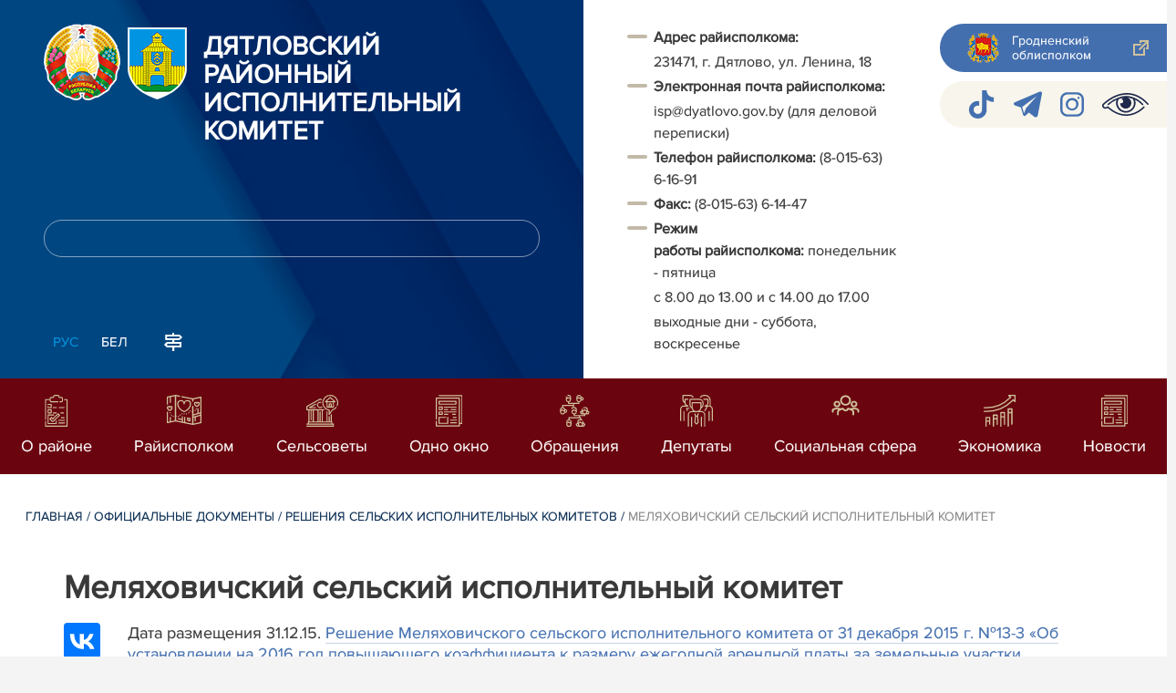

--- FILE ---
content_type: text/html; charset=UTF-8
request_url: https://dyatlovo.gov.by/ru/new_url_1317897626-ru/
body_size: 7764
content:
		    <!DOCTYPE HTML>
<html lang="ru-RU" prefix="og: http://ogp.me/ns#">
    <head>
        <meta charset="utf-8" />
                <meta name="viewport" content="width=device-width, initial-scale=1.0" />
                <title>Меляховичский сельский исполнительный комитет | | Дятловский район | Дятлово | Дятловский райисполком | Новости Дятловского района</title>
        <link rel="stylesheet" href="/styles/design/general_styles.css" type="text/css" />
        <link rel="stylesheet" href="/styles/design/tr_styles.css" type="text/css" />
        <link rel="stylesheet" href="/styles/design/jquery-ui-1.10.4.custom.css" type="text/css" />        <link rel="stylesheet" href="/styles/design/hc-offcanvas-nav.css" type="text/css" /> 
        <link rel="stylesheet" href="/styles/design/styles.css" type="text/css" />     
        <link rel="icon" href="/desimages/favicon.gif" type="image/gif"/>

        <meta name="keywords" content=""/>
        <meta name="description" content=""/>
                    <meta property="og:locale" content="ru_RU" />
                            <meta property="og:site_name" content="Дятловский районный исполнительный комитет" />
                            <meta property="og:title" content="Меляховичский сельский исполнительный комитет" />
                            <meta property="og:type" content="article" />
                            <meta property="og:url" content="https://dyatlovo.gov.by/ru/new_url_1317897626-ru/" />
                            <meta property="og:image" content="https://dyatlovo.gov.by/desimages/og_image.png" />
                            <meta property="og:description" content="" />
                            <meta property="og:section" content="Меляховичский сельский исполнительный комитет" />
                            		                
        

    </head>
    <body class="ru_lang">
        <div class="all mx-auto w-100 h-100 flex-column d-flex secondary_page">
            <div class="content_wrapper d-flex flex-column flex-grow-1 bg-white" >
                <header id="page_header">   
                    <div class="header_top_bg">
                         
                    </div>

                    <div class="position-relative">
                        <div class="d-flex flex-column flex-lg-row align-items-stretch position-relative">
                            <div class="d-flex flex-column justify-content-lg-between position-relative px-32 px-xl-5 py-21 py-lg-41 header_left_w" style="background-image: url(		            https://dyatlovo.gov.by/images/storage/mimagelb/042886_cf5c91fb1205fc5639113ca0a1bf88a0_work.jpg
    ); background-size: cover; background-repeat: no-repeat;">

                                <div class="d-flex align-items-center align-items-lg-start w-100 flex-lg-column flex-xl-row">
                                    <div class="logo align-items-center d-block d-flex mr-21 mb-lg-3">          
                                        		                                        <a href="/ru" title="На главную"  target ="_self" class="logo_a text-decoration-none mb-1 mb-0 mr-2">
                                            <img class="logo_pic" src="https://dyatlovo.gov.by/images/storage/mimagelb/042884_f66d0e655a2bbbe95a399add2f395a22_work.png" alt="районный исполнительный комитет" title="районный исполнительный комитет"/>
                                    </a>
                                                            <a href="/ru" title="На главную"  target ="_self" class="logo_a text-decoration-none  mb-0 mr-2">
                                            <img class="logo_pic" src="https://dyatlovo.gov.by/images/storage/mimagelb/022896_e87eefb6543bd31be0ec176faa1eaaea_work.png" alt="герб" title="герб"/>
                                    </a>
                        
                                    </div>   

                                    <div class="site_title d-inline-block mt-lg-21 pr-lg-21">
                                        <a class="big_title text-uppercase text-decoration-none font-weight-bold d-block mb-lg-3" href="/ru" title="Дятловский районный исполнительный комитет">Дятловский районный исполнительный комитет</a>
                                                                            </div>
                                </div>

                                                                <form class="w-100 position-relative mb-3 d-none d-lg-block" method="get" target="_self" name="style_form_search" action="/ru/search-ru/getResults/">
                                    <input id="search_input" class="d-block w-100 p-2 rounded" type="text" name="query" value="">
                                    <input type="hidden" name="normal" value="1">
                                    <input class="position-absolute border-0" id="search_btn" type="submit" value="">
                                </form>

                                <div class="header_langs d-none d-lg-flex align-self-start">
                                                                        		<div class="main_langs ml-n12" id="main_langs">
                                                                       <div class="main_lang_item d-inline-block text-uppercase px-21 py-1 active" ><div class="main_lang_item main_lang_selected" ><span>Рус</span></div></div>
                                       <div class="main_lang_item d-inline-block"><a class="nav_menu_color text-white text-uppercase text-decoration-none px-21 py-1 d-block "   href="https://dyatlovo.gov.by/by/" title="Бел">Бел</a></div>
        </div>


                                                                        <div class="ml-42">
                                        		            <a href="/ru/sitemap-ru" title="карта сайта"  target ="_self">
                            <img src="https://dyatlovo.gov.by/images/storage/mimagelb/042910_ac0a44ac99c3962be288e5a386772104_work.svg" alt="карта сайта" title="карта сайта" onmouseover="this.src = 'https://dyatlovo.gov.by/images/storage/mimagelb/042910_c3d9e1215ac99e9312ce0c4bb1e91402_work.svg'" onmouseout="this.src = 'https://dyatlovo.gov.by/images/storage/mimagelb/042910_ac0a44ac99c3962be288e5a386772104_work.svg'"/>
                    </a>
    

                                    </div>
                                </div>                  
                            </div>

                            <div class="d-flex flex-grow-1 header_right">
                                		<div class="priemn d-none d-lg-block py-41 px-32 px-xl-5 font_size_16">
        
                        
                                        
                     
                
    
<div class="ispolkom_adress_block"> 
 <div> 
 <ul style="box-sizing: border-box; margin: 0px; padding: 0px; list-style: none; background-color: rgb(255, 255, 255);"> 
 <li style="color: rgb(57, 57, 57); font-family: ProximaNova-Regular, sans-serif; font-size: 16px; -webkit-text-stroke-width: 0.1px;"><span style="background-color: rgb(255, 255, 255); color: rgb(57, 57, 57); font-family: ProximaNova-Regular, sans-serif; font-size: 16px; -webkit-text-stroke-width: 0.1px; box-sizing: border-box; font-weight: bolder;">Адрес райисполкома:</span><span style="background-color: rgb(255, 255, 255); color: rgb(57, 57, 57); font-family: ProximaNova-Regular, sans-serif; font-size: 16px; -webkit-text-stroke-width: 0.1px;"> </span></li> 
 <li desimages="" ul_li.png")="" left="" 9px="" no-repeat;"="" ");"="" style="color: rgb(57, 57, 57); font-family: ProximaNova-Regular, sans-serif; font-size: 16px; -webkit-text-stroke-width: 0.1px; box-sizing: border-box; margin-top: 3px; padding-left: 29px; background: url("");">231471, г. Дятлово, ул. Ленина, 18</li> 
 <li style="color: rgb(57, 57, 57); font-family: ProximaNova-Regular, sans-serif; font-size: 16px; -webkit-text-stroke-width: 0.1px;"><span style="-webkit-text-stroke-width: 0.1px; box-sizing: border-box; font-weight: bolder;">Электронная почта </span><span style="background-color: rgb(255, 255, 255); color: rgb(57, 57, 57); font-family: ProximaNova-Regular, sans-serif; font-size: 16px; -webkit-text-stroke-width: 0.1px; box-sizing: border-box; font-weight: bolder;">райисполкома</span><span style="-webkit-text-stroke-width: 0.1px; box-sizing: border-box; font-weight: bolder;">:</span><span style="-webkit-text-stroke-width: 0.1px;"> </span></li> 
 <li desimages="" ul_li.png")="" left="" 9px="" no-repeat;"="" ");"="" style="box-sizing: border-box; margin-top: 3px; padding-left: 29px; background: url("");"><span style="color: rgb(57, 57, 57); font-family: ProximaNova-Regular, sans-serif;"><span style="-webkit-text-stroke-width: 0.1px;">isp@dyatlovo.gov.by (для деловой переписки)</span></span></li> 
 <li><span style="color: rgb(57, 57, 57); font-family: ProximaNova-Regular, sans-serif; font-size: 16px; -webkit-text-stroke-width: 0.1px;"><b>Т</b></span><span style="color: rgb(57, 57, 57); font-family: ProximaNova-Regular, sans-serif; font-size: 16px; -webkit-text-stroke-width: 0.1px;"><b>елефон </b></span><span style="background-color: rgb(255, 255, 255); color: rgb(57, 57, 57); font-family: ProximaNova-Regular, sans-serif; font-size: 16px; -webkit-text-stroke-width: 0.1px; box-sizing: border-box; font-weight: bolder;">райисполкома</span><span style="color: rgb(57, 57, 57); font-family: ProximaNova-Regular, sans-serif; font-size: 16px; -webkit-text-stroke-width: 0.1px;"><b>: </b></span><span style="color: rgb(57, 57, 57); font-family: ProximaNova-Regular, sans-serif;"><span style="-webkit-text-stroke-width: 0.1px;">(8-015-63) 6-16-91</span></span></li> 
 <li style="color: rgb(57, 57, 57); font-family: ProximaNova-Regular, sans-serif; font-size: 16px; -webkit-text-stroke-width: 0.1px;"><span style="-webkit-text-stroke-width: 0.1px; box-sizing: border-box; font-weight: bolder;">Факс: </span><span style="-webkit-text-stroke-width: 0.1px;">(8-015-63) 6-14-47</span></li> 
 <li style="color: rgb(57, 57, 57); font-family: ProximaNova-Regular, sans-serif; font-size: 16px; -webkit-text-stroke-width: 0.1px;"><span style="color: rgb(57, 57, 57); font-family: ProximaNova-Regular, sans-serif; font-size: 16px; -webkit-text-stroke-width: 0.1px; box-sizing: border-box; font-weight: bolder;">Режим работы </span><span style="background-color: rgb(255, 255, 255); color: rgb(57, 57, 57); font-family: ProximaNova-Regular, sans-serif; font-size: 16px; -webkit-text-stroke-width: 0.1px; box-sizing: border-box; font-weight: bolder;">райисполкома</span><span style="color: rgb(57, 57, 57); font-family: ProximaNova-Regular, sans-serif; font-size: 16px; -webkit-text-stroke-width: 0.1px; box-sizing: border-box; font-weight: bolder;">:</span><span style="color: rgb(57, 57, 57); font-family: ProximaNova-Regular, sans-serif; font-size: 16px; -webkit-text-stroke-width: 0.1px;"> понедельник - пятница </span></li> 
 <li desimages="" ul_li.png")="" left="" 9px="" no-repeat;"="" ");"="" style="color: rgb(57, 57, 57); font-family: ProximaNova-Regular, sans-serif; font-size: 16px; -webkit-text-stroke-width: 0.1px; box-sizing: border-box; margin-top: 3px; padding-left: 29px; background: url("");">с 8.00 до 13.00 и с 14.00 до 17.00</li> 
 <li desimages="" ul_li.png")="" left="" 9px="" no-repeat;"="" ");"="" style="color: rgb(57, 57, 57); font-family: ProximaNova-Regular, sans-serif; font-size: 16px; -webkit-text-stroke-width: 0.1px; box-sizing: border-box; margin-top: 3px; padding-left: 29px; background: url("");">выходные дни - суббота, воскресенье</li> 
 </ul> 
 </div> 
</div>

</div>
                                <div class="d-none d-lg-flex flex-column ml-auto py-41">
                                    		            <a class="d-flex py-21 px-lg-42 px-21 justify-content-center justify-content-lg-start mb-21 grodno_link_bg rounded-left align-items-center text-white font_size_14 font-weight-normal"  href="http://grodno-region.gov.by" title="Гродненский облисполком"  target ="_blank" >
                            <img class="mr-21 pr-lg-1" src="https://dyatlovo.gov.by/images/storage/mimagelb/022386_bc250b332f97914320d19ac4156323e7_work.jpg" alt="Гродненский облисполком" title="Гродненский облисполком"/>
                                        <div class="banners_text font_size_14 mr-lg-3 font-weight-normal d-none d-lg-block">Гродненский облисполком</div>
                        <div class="d-inline-block flex-shrink-0  link_ico"></div>
        </a>
        
                                    		    <div class="d-flex py-21 px-42 mb-21 rounded-left align-items-center soc_ico_bg">
            <a class="mr-32"  href="https://www.tiktok.com/@pul_dyatlovo?_t=ZM-8uoIjDMvUpj&_r=1" title="tiktok"  target ="_blank" onmouseover="this.querySelector('img').src = 'https://dyatlovo.gov.by/images/storage/mimagelb/022384_d21aceeff37d4193f17fc593c34dddf0_work.png'" onmouseout="this.querySelector('img').src = 'https://dyatlovo.gov.by/images/storage/mimagelb/022384_9bf2f76cabf104894ad206126955279a_work.png'" >
                            <img class="" src="https://dyatlovo.gov.by/images/storage/mimagelb/022384_9bf2f76cabf104894ad206126955279a_work.png" alt="tiktok" title="tiktok"/>
                    </a>
            <a class="mr-32"  href="https://t.me/pul_dyatlovo" title="telegram"  target ="_blank" onmouseover="this.querySelector('img').src = 'https://dyatlovo.gov.by/images/storage/mimagelb/042885_a73bca127fed0ced243c88e505e15054_work.svg'" onmouseout="this.querySelector('img').src = 'https://dyatlovo.gov.by/images/storage/mimagelb/042885_accb7d9774e2943b44abdb3a8c214e6f_work.svg'" >
                            <img class="" src="https://dyatlovo.gov.by/images/storage/mimagelb/042885_accb7d9774e2943b44abdb3a8c214e6f_work.svg" alt="telegram" title="telegram"/>
                    </a>
            <a class="mr-32"  href="https://www.instagram.com/puldatlovskij?igsh=Y2dxNzM4cW55a3J6" title="instagram"  target ="_blank" onmouseover="this.querySelector('img').src = 'https://dyatlovo.gov.by/images/storage/mimagelb/042885_176b62c622462f025ce61ea7e1047dc8_work.svg'" onmouseout="this.querySelector('img').src = 'https://dyatlovo.gov.by/images/storage/mimagelb/042885_26507ce96da7f1a08d6e19ed836deea0_work.svg'" >
                            <img class="" src="https://dyatlovo.gov.by/images/storage/mimagelb/042885_26507ce96da7f1a08d6e19ed836deea0_work.svg" alt="instagram" title="instagram"/>
                    </a>
            <a class=""  href="/special/" title="Версия для слабовидящих"  target ="_self" onmouseover="this.querySelector('img').src = 'https://dyatlovo.gov.by/images/storage/mimagelb/042885_25372876aadc55fbac6913fb3ff28f64_work.svg'" onmouseout="this.querySelector('img').src = 'https://dyatlovo.gov.by/images/storage/mimagelb/042885_aab878156a59f6ab0618c77a9a91be8c_work.svg'" >
                            <img class="" src="https://dyatlovo.gov.by/images/storage/mimagelb/042885_aab878156a59f6ab0618c77a9a91be8c_work.svg" alt="Версия для слабовидящих" title="Версия для слабовидящих"/>
                    </a>
        </div>

                                                                        
                                </div>
                            </div>

                            <div class="d-lg-none mob_sec_row">
                                		            <a class="d-flex py-21 px-lg-42 px-21 justify-content-center justify-content-lg-start  soc_ico_bg rounded-left align-items-center  font_size_14 font-weight-normal"  href="http://grodno-region.gov.by" title="Гродненский облисполком"  target ="_blank" >
                            <img class="mr-21 pr-lg-1" src="https://dyatlovo.gov.by/images/storage/mimagelb/022386_bc250b332f97914320d19ac4156323e7_work.jpg" alt="Гродненский облисполком" title="Гродненский облисполком"/>
                                        <div class="banners_text font_size_14  font-weight-normal d-none d-lg-block">Гродненский облисполком</div>
                        <div class="d-inline-block flex-shrink-0 d-lg-none link_ico"></div>
        </a>
        
                            </div>



                        </div>
                                                		    <nav data-toggle="affix" class="menu_desktop d-none d-lg-block">
        <ul class="menu_part flex desktop_menu_bg" id="menu_part">
                                            <li class="menu_col d-flex align-items-stretch flex-fill hover_block">
                                                                                                                        <a class="justify-content-center align-items-center flex-column flex-fill
                           "
                                                      onmouseover="this.querySelector('img').src = 'https://dyatlovo.gov.by/images/storage/menu/022388_e67ebc3a608af438fe2bd3f8f0b689cc.svg'" onmouseout="this.querySelector('img').src = 'https://dyatlovo.gov.by/images/storage/menu/022388_35ff6e139e110ab429e29f21b074ed71.svg'"   href="https://dyatlovo.gov.by/ru/region-ru/" title="О районе">
                           <img src="https://dyatlovo.gov.by/images/storage/menu/022388_35ff6e139e110ab429e29f21b074ed71.svg" title="О районе" alt="О районе">                                                                                    <span class="item_text hover_text"><span>О районе</span></span>
                        </a>
                                                        </li>
                                            <li class="menu_col d-flex align-items-stretch flex-fill hover_block">
                                                                                                                        <a class="justify-content-center align-items-center flex-column flex-fill
                           "
                                                      onmouseover="this.querySelector('img').src = 'https://dyatlovo.gov.by/images/storage/menu/022388_f429584fc8f73e8f2310ac73b7eed082.svg'" onmouseout="this.querySelector('img').src = 'https://dyatlovo.gov.by/images/storage/menu/022388_faa64810b45df688d3a6832d6784cbc3.svg'"   href="https://dyatlovo.gov.by/ru/rayispolkom-ru/" title="Райисполком">
                           <img src="https://dyatlovo.gov.by/images/storage/menu/022388_faa64810b45df688d3a6832d6784cbc3.svg" title="Райисполком" alt="Райисполком">                                                                                    <span class="item_text hover_text"><span>Райисполком</span></span>
                        </a>
                                                        </li>
                                            <li class="menu_col d-flex align-items-stretch flex-fill hover_block">
                                                                                                                        <a class="justify-content-center align-items-center flex-column flex-fill
                           "
                                                      onmouseover="this.querySelector('img').src = 'https://dyatlovo.gov.by/images/storage/menu/022388_f976044738a9b4e032d621438d3a010b.svg'" onmouseout="this.querySelector('img').src = 'https://dyatlovo.gov.by/images/storage/menu/022388_f6e7b98ccb1592baaeacede8a8881de5.svg'"   href="https://dyatlovo.gov.by/ru/selsov-ru/" title="Сельсоветы">
                           <img src="https://dyatlovo.gov.by/images/storage/menu/022388_f6e7b98ccb1592baaeacede8a8881de5.svg" title="Сельсоветы" alt="Сельсоветы">                                                                                    <span class="item_text hover_text"><span>Сельсоветы</span></span>
                        </a>
                                                        </li>
                                            <li class="menu_col d-flex align-items-stretch flex-fill hover_block">
                                                                                                                        <a class="justify-content-center align-items-center flex-column flex-fill
                           "
                                                      onmouseover="this.querySelector('img').src = 'https://dyatlovo.gov.by/images/storage/menu/022388_002b2869bbebba93b49a97c54dc71e8b.svg'" onmouseout="this.querySelector('img').src = 'https://dyatlovo.gov.by/images/storage/menu/022388_2617ce688e7a10444878900ce67f3819.svg'"   href="https://dyatlovo.gov.by/ru/okno-ru/" title="Одно окно">
                           <img src="https://dyatlovo.gov.by/images/storage/menu/022388_2617ce688e7a10444878900ce67f3819.svg" title="Одно окно" alt="Одно окно">                                                                                    <span class="item_text hover_text"><span>Одно окно</span></span>
                        </a>
                                                        </li>
                                            <li class="menu_col d-flex align-items-stretch flex-fill hover_block">
                                                                                                                        <a class="justify-content-center align-items-center flex-column flex-fill
                           "
                                                      onmouseover="this.querySelector('img').src = 'https://dyatlovo.gov.by/images/storage/menu/022388_eb36294f6cd4495382722fa3fc65440a.svg'" onmouseout="this.querySelector('img').src = 'https://dyatlovo.gov.by/images/storage/menu/022388_6c0fb5cf5090d5a2da7ee3b982708e61.svg'"   href="https://dyatlovo.gov.by/ru/obrasheniya-ru/" title="Обращения">
                           <img src="https://dyatlovo.gov.by/images/storage/menu/022388_6c0fb5cf5090d5a2da7ee3b982708e61.svg" title="Обращения" alt="Обращения">                                                                                    <span class="item_text hover_text"><span>Обращения</span></span>
                        </a>
                                                        </li>
                                            <li class="menu_col d-flex align-items-stretch flex-fill hover_block">
                                                                                                                        <a class="justify-content-center align-items-center flex-column flex-fill
                           "
                                                      onmouseover="this.querySelector('img').src = 'https://dyatlovo.gov.by/images/storage/menu/022388_ff0dedf534e8a22e44ae7e571eabdcee.svg'" onmouseout="this.querySelector('img').src = 'https://dyatlovo.gov.by/images/storage/menu/022388_02cbb823143809cfb92dd04b192339e3.svg'"   href="https://dyatlovo.gov.by/ru/deputaty-ru/" title="Депутаты">
                           <img src="https://dyatlovo.gov.by/images/storage/menu/022388_02cbb823143809cfb92dd04b192339e3.svg" title="Депутаты" alt="Депутаты">                                                                                    <span class="item_text hover_text"><span>Депутаты</span></span>
                        </a>
                                                        </li>
                                            <li class="menu_col d-flex align-items-stretch flex-fill hover_block">
                                                                                                                        <a class="justify-content-center align-items-center flex-column flex-fill
                           "
                                                      onmouseover="this.querySelector('img').src = 'https://dyatlovo.gov.by/images/storage/menu/022388_dfad2e8517aa175d2dff5b0ef9fdc2d4.svg'" onmouseout="this.querySelector('img').src = 'https://dyatlovo.gov.by/images/storage/menu/022388_3f9eb624f4b0d1c81a0b3f568b12c783.svg'"   href="https://dyatlovo.gov.by/ru/socsfera-ru/" title="Социальная сфера">
                           <img src="https://dyatlovo.gov.by/images/storage/menu/022388_3f9eb624f4b0d1c81a0b3f568b12c783.svg" title="Социальная сфера" alt="Социальная сфера">                                                                                    <span class="item_text hover_text"><span>Социальная сфера</span></span>
                        </a>
                                                        </li>
                                            <li class="menu_col d-flex align-items-stretch flex-fill hover_block">
                                                                                                                        <a class="justify-content-center align-items-center flex-column flex-fill
                           "
                                                      onmouseover="this.querySelector('img').src = 'https://dyatlovo.gov.by/images/storage/menu/022388_fea7372b4601f7aea455ad4278e6c6e9.svg'" onmouseout="this.querySelector('img').src = 'https://dyatlovo.gov.by/images/storage/menu/022388_428ba839441fa2e276e7a8949c9ea1ab.svg'"   href="https://dyatlovo.gov.by/ru/economy-ru/" title="Экономика">
                           <img src="https://dyatlovo.gov.by/images/storage/menu/022388_428ba839441fa2e276e7a8949c9ea1ab.svg" title="Экономика" alt="Экономика">                                                                                    <span class="item_text hover_text"><span>Экономика</span></span>
                        </a>
                                                        </li>
                                            <li class="menu_col d-flex align-items-stretch flex-fill hover_block">
                                                                                                                        <a class="justify-content-center align-items-center flex-column flex-fill
                           "
                                                      onmouseover="this.querySelector('img').src = 'https://dyatlovo.gov.by/images/storage/menu/022388_624e4019310e9c6e2255a49a8935b7f0.svg'" onmouseout="this.querySelector('img').src = 'https://dyatlovo.gov.by/images/storage/menu/022388_99688acd4f7ee25717d303e5fde5eecc.svg'"   href="https://dyatlovo.gov.by/ru/lenta-news-ru/" title="Новости">
                           <img src="https://dyatlovo.gov.by/images/storage/menu/022388_99688acd4f7ee25717d303e5fde5eecc.svg" title="Новости" alt="Новости">                                                                                    <span class="item_text hover_text"><span>Новости</span></span>
                        </a>
                                                        </li>
                    </ul>
    </nav>

    <nav id="mobile_menu" class="d-lg-none">
        <ul>
            	
                <li>
                                                                                                                        <a class="d-flex align-items-center text-break"  
                            href="https://dyatlovo.gov.by/ru/region-ru/" title="О районе">
                           <img src=https://dyatlovo.gov.by/images/storage/menu/022388_35ff6e139e110ab429e29f21b074ed71.svg alt="О районе" title="О районе" />О районе</a>
                            
                                        </li>
            	
                <li>
                                                                                                                        <a class="d-flex align-items-center text-break"  
                            href="https://dyatlovo.gov.by/ru/rayispolkom-ru/" title="Райисполком">
                           <img src=https://dyatlovo.gov.by/images/storage/menu/022388_faa64810b45df688d3a6832d6784cbc3.svg alt="Райисполком" title="Райисполком" />Райисполком</a>
                            
                                        </li>
            	
                <li>
                                                                                                                        <a class="d-flex align-items-center text-break"  
                            href="https://dyatlovo.gov.by/ru/selsov-ru/" title="Сельсоветы">
                           <img src=https://dyatlovo.gov.by/images/storage/menu/022388_f6e7b98ccb1592baaeacede8a8881de5.svg alt="Сельсоветы" title="Сельсоветы" />Сельсоветы</a>
                            
                                        </li>
            	
                <li>
                                                                                                                        <a class="d-flex align-items-center text-break"  
                            href="https://dyatlovo.gov.by/ru/okno-ru/" title="Одно окно">
                           <img src=https://dyatlovo.gov.by/images/storage/menu/022388_2617ce688e7a10444878900ce67f3819.svg alt="Одно окно" title="Одно окно" />Одно окно</a>
                            
                                        </li>
            	
                <li>
                                                                                                                        <a class="d-flex align-items-center text-break"  
                            href="https://dyatlovo.gov.by/ru/obrasheniya-ru/" title="Обращения">
                           <img src=https://dyatlovo.gov.by/images/storage/menu/022388_6c0fb5cf5090d5a2da7ee3b982708e61.svg alt="Обращения" title="Обращения" />Обращения</a>
                            
                                        </li>
            	
                <li>
                                                                                                                        <a class="d-flex align-items-center text-break"  
                            href="https://dyatlovo.gov.by/ru/deputaty-ru/" title="Депутаты">
                           <img src=https://dyatlovo.gov.by/images/storage/menu/022388_02cbb823143809cfb92dd04b192339e3.svg alt="Депутаты" title="Депутаты" />Депутаты</a>
                            
                                        </li>
            	
                <li>
                                                                                                                        <a class="d-flex align-items-center text-break"  
                            href="https://dyatlovo.gov.by/ru/socsfera-ru/" title="Социальная сфера">
                           <img src=https://dyatlovo.gov.by/images/storage/menu/022388_3f9eb624f4b0d1c81a0b3f568b12c783.svg alt="Социальная сфера" title="Социальная сфера" />Социальная сфера</a>
                            
                                        </li>
            	
                <li>
                                                                                                                        <a class="d-flex align-items-center text-break"  
                            href="https://dyatlovo.gov.by/ru/economy-ru/" title="Экономика">
                           <img src=https://dyatlovo.gov.by/images/storage/menu/022388_428ba839441fa2e276e7a8949c9ea1ab.svg alt="Экономика" title="Экономика" />Экономика</a>
                            
                                        </li>
            	
                <li>
                                                                                                                        <a class="d-flex align-items-center text-break"  
                            href="https://dyatlovo.gov.by/ru/lenta-news-ru/" title="Новости">
                           <img src=https://dyatlovo.gov.by/images/storage/menu/022388_99688acd4f7ee25717d303e5fde5eecc.svg alt="Новости" title="Новости" />Новости</a>
                            
                                        </li>
                    </ul>

        <ul id="mobile_social">
            <li data-nav-custom-content>
                                		    <div class="main_langs d-flex flex-row" id="mobile_main_langs">
                                                                                                                                        <div class="main_lang_item d-flex align-items-center justify-content-center flex-fill text-uppercase mobile_border_biege px-21 py-2 active border border-top-0 border-bottom-1 border-right-1 border-left-0 text-center" ><div class="main_lang_item main_lang_selected" ><span>Рус</span></div></div>
                                                                                                    <div class="main_lang_item flex-fill border border-top-0 border-bottom-1 border-right-1 border-left-0 mobile_border_biege"><a class="nav_menu_color text-uppercase text-center text-decoration-none px-21 py-2 align-items-center justify-content-center d-flex"   href="https://dyatlovo.gov.by/by/" title="Бел">Бел</a></div>
                        </div>


                                <form class="d-flex align-items-center py-21 px-32 position-relative search_main" method="get" target="_self" name="style_form_search" action="/ru/search-ru/getResults/">
                    <input id="mobile_search_input" class="border-0 bg-white d-block w-100" type="text" name="query" value="">
                    <input type="hidden" name="normal" value="1">
                    <input class="position-absolute border-0" id="mobile_search_btn" type="submit" value="">
                </form>

                                		    <div class="d-flex align-items-stretch flex-wrap mobile_soc_box">
                    <a class="d-flex p-3 align-items-center justify-content-center" style="background:" href="https://www.tiktok.com/@pul_dyatlovo?_t=ZM-8uoIjDMvUpj&_r=1" title="tiktok"  target ="_blank">
                                    <img src="https://dyatlovo.gov.by/images/storage/mimagelb/022384_9bf2f76cabf104894ad206126955279a_work.png" alt="tiktok" title="tiktok"/>
                            </a>
                    <a class="d-flex p-3 align-items-center justify-content-center" style="background:" href="https://t.me/pul_dyatlovo" title="telegram"  target ="_blank">
                                    <img src="https://dyatlovo.gov.by/images/storage/mimagelb/042885_accb7d9774e2943b44abdb3a8c214e6f_work.svg" alt="telegram" title="telegram"/>
                            </a>
                    <a class="d-flex p-3 align-items-center justify-content-center" style="background:" href="https://www.instagram.com/puldatlovskij?igsh=Y2dxNzM4cW55a3J6" title="instagram"  target ="_blank">
                                    <img src="https://dyatlovo.gov.by/images/storage/mimagelb/042885_26507ce96da7f1a08d6e19ed836deea0_work.svg" alt="instagram" title="instagram"/>
                            </a>
                    <a class="d-flex p-3 align-items-center justify-content-center" style="background:" href="/special/" title="Версия для слабовидящих"  target ="_self">
                                    <img src="https://dyatlovo.gov.by/images/storage/mimagelb/042885_aab878156a59f6ab0618c77a9a91be8c_work.svg" alt="Версия для слабовидящих" title="Версия для слабовидящих"/>
                            </a>
            </div>


                
                                                		                <a class="d-flex py-21 px-lg-42 px-21 justify-content-center justify-content-lg-start  soc_ico_bg rounded-left align-items-center  font_size_14 font-weight-normal"  href="/ru/sitemap-ru" title="карта сайта"  target ="_self" >
                            <img class="mr-21 pr-lg-1" src="https://dyatlovo.gov.by/images/storage/mimagelb/042910_c3d9e1215ac99e9312ce0c4bb1e91402_work.svg" alt="карта сайта" title="карта сайта"/>
                                        <div class="banners_text font_size_14  font-weight-normal d-none d-lg-block">карта сайта</div>
                        <div class="d-inline-block flex-shrink-0 d-lg-none link_ico"></div>
        </a>
    

                                                

                		<div class="priemn d-none d-lg-block py-41 px-32 px-xl-5 font_size_16">
        
                        
                                        
                     
                
    
<div class="ispolkom_adress_block"> 
 <div> 
 <ul style="box-sizing: border-box; margin: 0px; padding: 0px; list-style: none; background-color: rgb(255, 255, 255);"> 
 <li style="color: rgb(57, 57, 57); font-family: ProximaNova-Regular, sans-serif; font-size: 16px; -webkit-text-stroke-width: 0.1px;"><span style="background-color: rgb(255, 255, 255); color: rgb(57, 57, 57); font-family: ProximaNova-Regular, sans-serif; font-size: 16px; -webkit-text-stroke-width: 0.1px; box-sizing: border-box; font-weight: bolder;">Адрес райисполкома:</span><span style="background-color: rgb(255, 255, 255); color: rgb(57, 57, 57); font-family: ProximaNova-Regular, sans-serif; font-size: 16px; -webkit-text-stroke-width: 0.1px;"> </span></li> 
 <li desimages="" ul_li.png")="" left="" 9px="" no-repeat;"="" ");"="" style="color: rgb(57, 57, 57); font-family: ProximaNova-Regular, sans-serif; font-size: 16px; -webkit-text-stroke-width: 0.1px; box-sizing: border-box; margin-top: 3px; padding-left: 29px; background: url("");">231471, г. Дятлово, ул. Ленина, 18</li> 
 <li style="color: rgb(57, 57, 57); font-family: ProximaNova-Regular, sans-serif; font-size: 16px; -webkit-text-stroke-width: 0.1px;"><span style="-webkit-text-stroke-width: 0.1px; box-sizing: border-box; font-weight: bolder;">Электронная почта </span><span style="background-color: rgb(255, 255, 255); color: rgb(57, 57, 57); font-family: ProximaNova-Regular, sans-serif; font-size: 16px; -webkit-text-stroke-width: 0.1px; box-sizing: border-box; font-weight: bolder;">райисполкома</span><span style="-webkit-text-stroke-width: 0.1px; box-sizing: border-box; font-weight: bolder;">:</span><span style="-webkit-text-stroke-width: 0.1px;"> </span></li> 
 <li desimages="" ul_li.png")="" left="" 9px="" no-repeat;"="" ");"="" style="box-sizing: border-box; margin-top: 3px; padding-left: 29px; background: url("");"><span style="color: rgb(57, 57, 57); font-family: ProximaNova-Regular, sans-serif;"><span style="-webkit-text-stroke-width: 0.1px;">isp@dyatlovo.gov.by (для деловой переписки)</span></span></li> 
 <li><span style="color: rgb(57, 57, 57); font-family: ProximaNova-Regular, sans-serif; font-size: 16px; -webkit-text-stroke-width: 0.1px;"><b>Т</b></span><span style="color: rgb(57, 57, 57); font-family: ProximaNova-Regular, sans-serif; font-size: 16px; -webkit-text-stroke-width: 0.1px;"><b>елефон </b></span><span style="background-color: rgb(255, 255, 255); color: rgb(57, 57, 57); font-family: ProximaNova-Regular, sans-serif; font-size: 16px; -webkit-text-stroke-width: 0.1px; box-sizing: border-box; font-weight: bolder;">райисполкома</span><span style="color: rgb(57, 57, 57); font-family: ProximaNova-Regular, sans-serif; font-size: 16px; -webkit-text-stroke-width: 0.1px;"><b>: </b></span><span style="color: rgb(57, 57, 57); font-family: ProximaNova-Regular, sans-serif;"><span style="-webkit-text-stroke-width: 0.1px;">(8-015-63) 6-16-91</span></span></li> 
 <li style="color: rgb(57, 57, 57); font-family: ProximaNova-Regular, sans-serif; font-size: 16px; -webkit-text-stroke-width: 0.1px;"><span style="-webkit-text-stroke-width: 0.1px; box-sizing: border-box; font-weight: bolder;">Факс: </span><span style="-webkit-text-stroke-width: 0.1px;">(8-015-63) 6-14-47</span></li> 
 <li style="color: rgb(57, 57, 57); font-family: ProximaNova-Regular, sans-serif; font-size: 16px; -webkit-text-stroke-width: 0.1px;"><span style="color: rgb(57, 57, 57); font-family: ProximaNova-Regular, sans-serif; font-size: 16px; -webkit-text-stroke-width: 0.1px; box-sizing: border-box; font-weight: bolder;">Режим работы </span><span style="background-color: rgb(255, 255, 255); color: rgb(57, 57, 57); font-family: ProximaNova-Regular, sans-serif; font-size: 16px; -webkit-text-stroke-width: 0.1px; box-sizing: border-box; font-weight: bolder;">райисполкома</span><span style="color: rgb(57, 57, 57); font-family: ProximaNova-Regular, sans-serif; font-size: 16px; -webkit-text-stroke-width: 0.1px; box-sizing: border-box; font-weight: bolder;">:</span><span style="color: rgb(57, 57, 57); font-family: ProximaNova-Regular, sans-serif; font-size: 16px; -webkit-text-stroke-width: 0.1px;"> понедельник - пятница </span></li> 
 <li desimages="" ul_li.png")="" left="" 9px="" no-repeat;"="" ");"="" style="color: rgb(57, 57, 57); font-family: ProximaNova-Regular, sans-serif; font-size: 16px; -webkit-text-stroke-width: 0.1px; box-sizing: border-box; margin-top: 3px; padding-left: 29px; background: url("");">с 8.00 до 13.00 и с 14.00 до 17.00</li> 
 <li desimages="" ul_li.png")="" left="" 9px="" no-repeat;"="" ");"="" style="color: rgb(57, 57, 57); font-family: ProximaNova-Regular, sans-serif; font-size: 16px; -webkit-text-stroke-width: 0.1px; box-sizing: border-box; margin-top: 3px; padding-left: 29px; background: url("");">выходные дни - суббота, воскресенье</li> 
 </ul> 
 </div> 
</div>

</div>
            </li>
        </ul>
    </nav>   

                    
                    </div>
                </header>

                <div class="d-flex flex-column flex-grow-1" id="page_main">    <div>
        		




    

<div class="inner_content">
    <div class="news_view_left_col">        
       
            		<div class="taxonomy mb-3 mb-sm-5"><a href="/ru/" title="Главная">Главная</a>&nbsp;/
   
      	<a href="/ru/ofic-opubl-ru/">Официальные документы</a>&nbsp;/ 
       
      	<a href="/ru/new_url_1390918629-ru/">Решения сельских исполнительных комитетов</a>&nbsp;/ 
       
      	<span>Меляховичский сельский исполнительный комитет</span>
       
</div>
        
                <h1 class="inner_section_h1">Меляховичский сельский исполнительный комитет</h1>
                <div class="inner_view clearfix">
                                                                
                    <div class="social_icons_c">
                                            		                        <div><script src="https://yastatic.net/es5-shims/0.0.2/es5-shims.min.js"></script>
<script src="https://yastatic.net/share2/share.js"></script>
<div class="ya-share2" style="background:none!important" data-services="facebook,vkontakte,twitter,odnoklassniki,whatsapp,telegram,viber"></div>
</div>
            
                        <a href="/printv/ru/new_url_1317897626-ru/" onclick="window.open('/printv/ru/new_url_1317897626-ru/');return false" class="print_icon"></a>
                        </div>
                                        <div class="inner_view_right_col pt-3 pl-sm-53">
                    
                                    
                                        
                     
                                
                <div class="inner_text clearfix">Дата размещения 31.12.15. <A class=load_pdf href="/uploads/files/000448_960989__1.pdf">Решение Меляховичского сельского исполнительного комитета от 31 декабря 2015 г. №13-3 «Об установлении на 2016 год повышающего коэффициента к размеру ежегодной арендной платы за земельные участки, находящиеся в государственной собственности» </A><A href="/uploads/files/000448_960989__1.pdf"></A><P>Дата размещения 15.05.15. <A class=load_pdf href="/uploads/files/000417_420901_.pdf">Решение Меляховичского сельского исполнительного комитета от 12 мая 2015 г. №5-5 «Об утверждении положения»</A> <P>Дата размещения 30.12.13.<A class=load_pdf href="/uploads/files/000448_59392__Meljaxovichi_2014.pdf">Решение Меляховичского сельского исполнительного комитета от 30 декабря 2013 г. №12-10 «Об установлении коэффициентов к размерам ежегодной арендной платы за земельные участки»</A></P></div>
                                    <div class="counters_share">
                        
                    </div>
                                                                           
                                            </div>
        </div>
    </div>
    
</div>
    </div>
        		    <div class="blue_bans_bg px-xl-42 px-32">
        <div class="blue_bans_box pt-42  pb-21 d-flex justify-content-center flex-wrap ml-n32">
                    <a class="ban ml-32 mb-32 text-white px-4 py-32 text-break d-flex align-items-center" href="/ru/k-sv-ru" title="Населению"  target ="_self">
                                    <img class="mr-32" src="https://dyatlovo.gov.by/images/storage/mimagelb/042891_4d50b220e24472523fc61bcc29bc09fc_work.svg" alt="Населению" title="Населению"/>
                                                    <span>Населению</span>
                          
            </a>
                    <a class="ban ml-32 mb-32 text-white px-4 py-32 text-break d-flex align-items-center" href="/ru/obsh-slush-ru" title="Общественные обсуждения"  target ="_self">
                                    <img class="mr-32" src="https://dyatlovo.gov.by/images/storage/mimagelb/042891_3a27bd78a37d58743f3b29ad44968afd_work.svg" alt="Общественные обсуждения" title="Общественные обсуждения"/>
                                                    <span>Общественные обсуждения</span>
                          
            </a>
                    <a class="ban ml-32 mb-32 text-white px-4 py-32 text-break d-flex align-items-center" href="/ru/investoru/" title="Инвестору"  target ="_self">
                                    <img class="mr-32" src="https://dyatlovo.gov.by/images/storage/mimagelb/042891_b4e0de4ad1831f325e10ed7136db5395_work.svg" alt="Инвестору" title="Инвестору"/>
                                                    <span>Инвестору</span>
                          
            </a>
                    <a class="ban ml-32 mb-32 text-white px-4 py-32 text-break d-flex align-items-center" href="/ru/tur_inf-ru/" title="Туризм и отдых"  target ="_self">
                                    <img class="mr-32" src="https://dyatlovo.gov.by/images/storage/mimagelb/042891_a87ddd0f17d485c4817255a25d10d9c2_work.svg" alt="Туризм и отдых" title="Туризм и отдых"/>
                                                    <span>Туризм и отдых</span>
                          
            </a>
                    <a class="ban ml-32 mb-32 text-white px-4 py-32 text-break d-flex align-items-center" href="/ru/ofic-opubl-ru" title="Официальные документы"  target ="_self">
                                    <img class="mr-32" src="https://dyatlovo.gov.by/images/storage/mimagelb/042891_bb6d921be1ff79a99c565d54c204698e_work.svg" alt="Официальные документы" title="Официальные документы"/>
                                                    <span>Официальные документы</span>
                          
            </a>
                </div>
    </div>

</div> </div> <footer id="page_footer">
    <div  class="info_block_footer d-flex flex-column flex-md-row py-43 px-sm-42 px-21 clearfix">
        <div class="copyright pr-21 d-flex">
            <div class="d-inline-block align-middle">
                		

<p>					© Дятловский районный исполнительный комитет, 2026					<br /> <span class="footer_second_line">Разработка и поддержка сайта</span> <span class="footer_belta_name"> <a target="_blank" href="http://develop.belta.by/">БЕЛТА</a> </span> </p>


            </div>
        </div>
        <div class="footer_ban d-inline-block ml-auto">
            		                        <!-- Yandex.Metrika counter -->
<script type="text/javascript" >
   (function(m,e,t,r,i,k,a){m[i]=m[i]||function(){(m[i].a=m[i].a||[]).push(arguments)};
   m[i].l=1*new Date();
   for (var j = 0; j < document.scripts.length; j++) {if (document.scripts[j].src === r) { return; }}
   k=e.createElement(t),a=e.getElementsByTagName(t)[0],k.async=1,k.src=r,a.parentNode.insertBefore(k,a)})
   (window, document, "script", "https://mc.yandex.ru/metrika/tag.js", "ym");

   ym(92610560, "init", {
        clickmap:true,
        trackLinks:true,
        accurateTrackBounce:true
   });
</script>
<noscript><div><img src="https://mc.yandex.ru/watch/92610560" style="position:absolute; left:-9999px;" alt="" /></div></noscript>
<!-- /Yandex.Metrika counter -->
            
        

        </div>
    </div>

      
<script src="/scripts/design/jquery-3.4.1.min.js"></script>
<script src="/scripts/design/lazysizes.min.js" async></script>
<script src="/scripts/design/script.js"></script>

<script src="/scripts/design/bootstrap.min.js"></script>
<script src="/scripts/design/slick.min.js"></script>
<script src="/scripts/design/hc-offcanvas-nav.js"></script>


    <script>
        $(document).ready(function(){
           
                        
                                
                                
                                
                                
                                    
                                       
                    
                    
            if ($('#mobile_menu').length) {
                        $('#mobile_menu').hcOffcanvasNav({
                                        disableAt: 992,
                                        labelClose: 'Закрыть',
                                        labelBack: 'назад'
                                                //levelOpen: 'expand'
    });

    }
        
        
      // залипание меню  
     var toggleAffix = function(affixElement, scrollElement, wrapper) {
  
    var height = affixElement.outerHeight(),
        top = wrapper.offset().top;
    
    if (scrollElement.scrollTop() >= top){
        wrapper.height(height);
        affixElement.addClass("affix");
    }
    else {
        affixElement.removeClass("affix");
        wrapper.height('auto');
    }
      
  };
  

  $('[data-toggle="affix"]').each(function() {
    var ele = $(this),
        wrapper = $('<div></div>');
    
    ele.before(wrapper);
    $(window).on('scroll resize', function() {
        toggleAffix(ele, $(this), wrapper);
    });
    
    // init
    toggleAffix(ele, $(window), wrapper);
  });
  
                
        });
    </script>

</footer>
</div> </body>

</html>